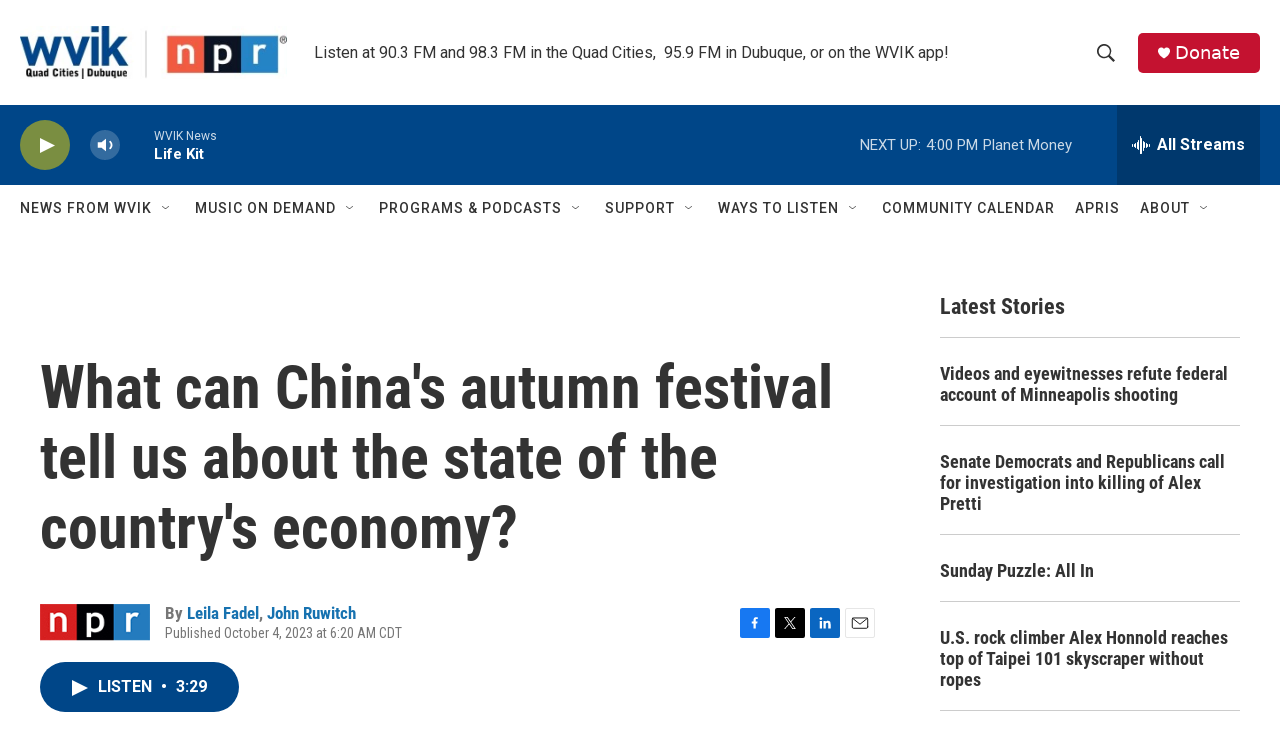

--- FILE ---
content_type: text/html; charset=utf-8
request_url: https://www.google.com/recaptcha/api2/aframe
body_size: -88
content:
<!DOCTYPE HTML><html><head><meta http-equiv="content-type" content="text/html; charset=UTF-8"></head><body><script nonce="1daLdDg9gVao_eSqmHwqFA">/** Anti-fraud and anti-abuse applications only. See google.com/recaptcha */ try{var clients={'sodar':'https://pagead2.googlesyndication.com/pagead/sodar?'};window.addEventListener("message",function(a){try{if(a.source===window.parent){var b=JSON.parse(a.data);var c=clients[b['id']];if(c){var d=document.createElement('img');d.src=c+b['params']+'&rc='+(localStorage.getItem("rc::a")?sessionStorage.getItem("rc::b"):"");window.document.body.appendChild(d);sessionStorage.setItem("rc::e",parseInt(sessionStorage.getItem("rc::e")||0)+1);localStorage.setItem("rc::h",'1769376731624');}}}catch(b){}});window.parent.postMessage("_grecaptcha_ready", "*");}catch(b){}</script></body></html>